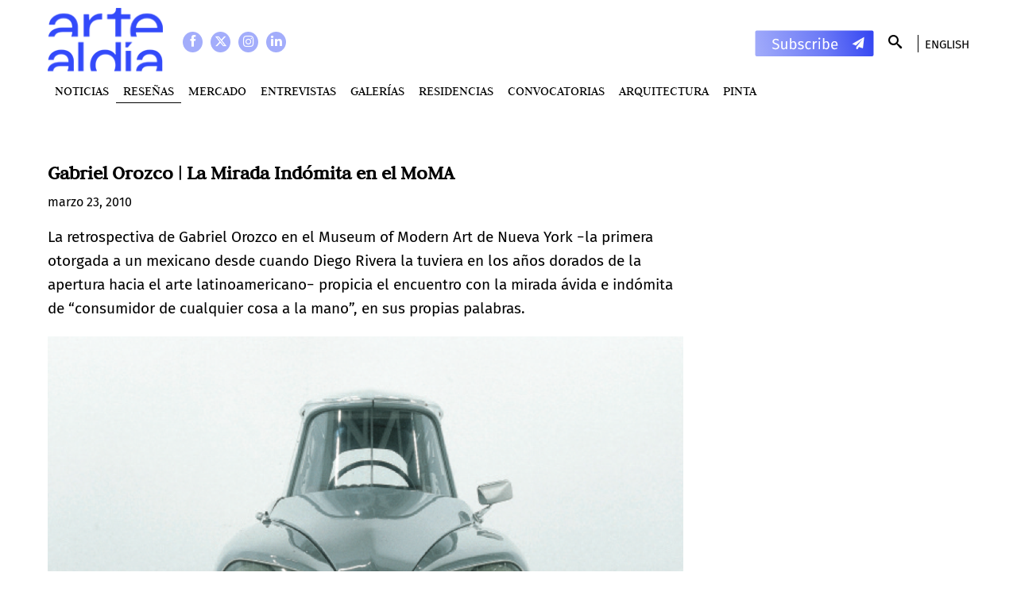

--- FILE ---
content_type: text/html; charset=utf-8
request_url: https://es.artealdia.com/Resenas/Gabriel-Orozco-La-Mirada-Indo-mita-en-el-MoMA
body_size: 9211
content:
<!DOCTYPE html>
<html lang="es-AR">
<head>


<meta name="viewport" content="width=device-width, minimum-scale=1.0">
<link rel="stylesheet" type="text/css" href="/design/artealdia_com/stylesheets/fonts.css" />
<link rel="stylesheet" type="text/css" href="/var/artealdia_com/cache/public/stylesheets/1205f041d982f1a60efb910c258b798a_all.css" />


	<title>Gabriel Orozco | La Mirada Indómita en el MoMA - Arte Al Dia</title>
<meta http-equiv="Content-Type" content="text/html; charset=utf-8" /><meta http-equiv="Content-language" content="es-AR" />
		<meta name="description" content="Arte al Día Internacional es un medio especializado en arte latinoamericano con una trayectoria de más de cuarenta años. Fundada en 1980 en la ciudad de Buenos Aires, Argentina, se ha posicionado como una de las fuentes de documentación más relevantes con relación a la difusión artística de América Latina en el mundo." />
	

<meta property="og:title" content="Gabriel Orozco | La Mirada Indómita en el MoMA" />
<meta property="og:type" content="article" />
<meta property="og:url" content="Array:///Resenas/Gabriel-Orozco-La-Mirada-Indo-mita-en-el-MoMA" />
    <meta property="og:image" content="https://es.artealdia.com/var/artealdia_com/storage/images/international/columna_izquierda/slide_home/gabriel_orozco_la_mirada_indo_mita_en_el_moma/357584-1-esl-AR/Gabriel_Orozco_La_Mirada_Indo_mita_en_el_MoMA.png" />
            <meta property="og:image:width" content="809" />
    

<meta name='twitter:card' content='summary_large_image'>

<link rel="icon" href="/design/artealdia_com/images/favicon.ico" type="image/vnd.microsoft.icon" />
<link rel="stylesheet" type="text/css" href="/var/artealdia_com/cache/public/stylesheets/3c1aef1f83051b961508c80ba5794e42_all.css" />

<script>
	var EZURL = "";
</script>


<!-- Google Tag Manager -->
<script>(function(w,d,s,l,i){w[l]=w[l]||[];w[l].push({'gtm.start':
new Date().getTime(),event:'gtm.js'});var f=d.getElementsByTagName(s)[0],
j=d.createElement(s),dl=l!='dataLayer'?'&l='+l:'';j.async=true;j.src=
'https://www.googletagmanager.com/gtm.js?id='+i+dl;f.parentNode.insertBefore(j,f);
})(window,document,'script','dataLayer','GTM-P89MD5J');</script>
<!-- End Google Tag Manager -->



<script></script>

</head>
<!--[if IE 8]><body class="ie8"><![endif]-->
<!--[if lte IE 7]><body class="ie7"><![endif]-->
<!--[if (gt IE 8)|!(IE)]><!--><body><!--<![endif]-->

<div id="wrapper">
	<div id="allcontent">

				<div class="wrapper-topcontent">
			<div id="topcontent">

				<div class="social">
					<a class="social-icon facebook"  target="_blank" href="https://www.facebook.com/artealdiaOK"></a>
					<a class="social-icon twitter"   target="_blank" href="https://twitter.com/artealdia"></a>
					<a class="social-icon instagram" target="_blank" href="https://www.instagram.com/artealdia/"></a>
					<a class="social-icon linkedin" target="_blank" href="https://www.linkedin.com/company/artealdia/"></a>

				</div>

								<a href="/" id="logo">
    
    
    
                                                                                                        <img src="/var/artealdia_com/storage/images/home/568370-2342-esl-AR/Home.png" width="150" height="84" alt="Home" title="Home" loading="lazy"/>
            
	
    
    </a>
				<div id="lang">
										<a href="/switchlanguage/to/artealdia_com_user/Resenas/Gabriel-Orozco-La-Mirada-Indo-mita-en-el-MoMA">English</a>				</div>

				<a class="Newsletter-link Topcontent-newsletter" href="/#Subscription"  style="background-image: url('/design/artealdia_com/images/subscribe.svg')"></a>

				<div id="search">
					<form method="get" action="/content/search">
						<input type="text" name="SearchText" size="9" class="box" placeholder="Buscar" />
						<button type="submit" class="button"></button>
						<div class="lupa"></div>
					</form>
				</div>
				
									<div id="topmenu">
		<ul>
					<li>
			<a href="/Noticias">Noticias</a>
		</li>
					<li class="selected">
			<a href="/Resenas">Reseñas</a>
		</li>
					<li>
			<a href="/MERCADO">MERCADO</a>
		</li>
					<li>
			<a href="/Entrevistas">Entrevistas</a>
		</li>
					<li>
			<a href="/Galerias">Galerías</a>
		</li>
					<li>
			<a href="/Residencias">Residencias</a>
		</li>
					<li>
			<a href="/Convocatorias">Convocatorias</a>
		</li>
					<li>
			<a href="/Arquitectura">Arquitectura</a>
		</li>
					<li>
				<a href=https://es.artealdia.com/Tags/(tag)/Pinta>PINTA</a>		</li>
		</ul>
</div>
				
				<div class="sidebar-trigger"></div>
			</div>
		</div>


				
				
		<div id="columns">


			<div id="maincontent">

				
<div class="ViewFull StoryFull ClassNotaFull">
				



	

	<h1 class="ViewFull-title StoryFull-title">Gabriel Orozco | La Mirada Indómita en el MoMA</h1>

	
	<div class="ClassNotaFull-fecha">
		 marzo 23, 2010
	</div>


	

	<div class="ViewFull-intro">
		<div class="ezxmltext">
 <p>La retrospectiva de Gabriel Orozco en el Museum of Modern Art de Nueva York −la primera otorgada a un mexicano desde cuando Diego Rivera la tuviera en los años dorados de la apertura hacia el arte latinoamericano− propicia el encuentro con la mirada ávida e indómita de “consumidor de cualquier cosa a la mano”, en sus propias palabras.</p>
</div>
	</div>


	<div class="ViewFull-image">
		
    
    
    
                                                                                                        <img src="/var/artealdia_com/storage/images/international/columna_izquierda/slide_home/gabriel_orozco_la_mirada_indo_mita_en_el_moma/357584-1-esl-AR/Gabriel_Orozco_La_Mirada_Indo_mita_en_el_MoMA_full.png" width="800" height="587" alt="Modified Citroën DS, 55 3/16 in x 15’ 9 15/16 in x 45 5/16 in. Fonds national d’art contemporain (Cnap), Ministère de la Culture et de la Communication, Paris, Fnac 94003. Photography: Florian Kleinefenn. ©2009 Gabriel Orozco. Citroën DS, modificado. 140,1 x 482,5 x 115,1 cm. Fondo Nacional para el Arte Contemporáneo (Cnap). Ministerio de Cultura y Comunicación, París. Fnac 94003. Fotografía: Florian Kleinefenn. ©2009 Gabriel Orozco" title="Modified Citroën DS, 55 3/16 in x 15’ 9 15/16 in x 45 5/16 in. Fonds national d’art contemporain (Cnap), Ministère de la Culture et de la Communication, Paris, Fnac 94003. Photography: Florian Kleinefenn. ©2009 Gabriel Orozco. Citroën DS, modificado. 140,1 x 482,5 x 115,1 cm. Fondo Nacional para el Arte Contemporáneo (Cnap). Ministerio de Cultura y Comunicación, París. Fnac 94003. Fotografía: Florian Kleinefenn. ©2009 Gabriel Orozco" loading="lazy"/>
            
	
    
    					</div>

	<div class="StoryFull-toolbar">
	<div class="arrow-share" target="_blank"></div>
	<a class="fb-share" target="_blank" href="https://www.facebook.com/sharer/sharer.php?u=https://es.artealdia.com/Resenas/Gabriel-Orozco-La-Mirada-Indo-mita-en-el-MoMA"></a>
	<a class="tw-share" target="_blank" href="https://twitter.com/home?status=https://es.artealdia.com/Resenas/Gabriel-Orozco-La-Mirada-Indo-mita-en-el-MoMA"></a>
</div>
	<div class="ViewFull-description StoryFull-description">
		<div class="ezxmltext">
 <p>En el show de su debut en Nueva York –con la galería Marian Goodman en 1994− los espectadores se enfrentaron a cuatro tapas de yogurt colocadas en el cubo blanco del espacio. Las únicas marcas de su intervención sobre los objetos eran el registro del tiempo a través de fechas con minutos y segundos, que de un modo tácito remitían a la conciencia de un instante vital preciso; y la altura de su colocación, relacionada con la de sus propios ojos. El riesgo de esa obra –ubicada en la primera sala de la exhibición en el sexto piso− se repitió con Empty Shoe Box en la Bienal de Venecia de 2003. La pieza reproducía, a través del acto de selección de ese objeto vacío −con sus cuatro paredes rectangulares de cartón− el mismo pasadizo de la Bienal asignado a su intervención. Funcionaba como una caja dentro de la caja, espejo de su propia conciencia de estar ahí en posesión temporal de ese espacio vacío y contenedor de esa experiencia artística.</p> <p>
En la retrospectiva del MoMA la más fuerte ruptura de expectativa provino de la instalación del papel de colgadura que cubrió el umbral de la entrada a la exhibición y que sirvió de portada al catálogo. Esta obra nunca antes exhibida, y no fácilmente identificable con el cuerpo de sus obras –de por sí resistente a las clasificaciones− fue tomada de un cuaderno de notas de Orozco. Durante un viaje al oriente fabricó ese collage con imágenes tomadas de la National Geographic: el paraje donde transita un camión azul en una carretera bordeada por palmeras verdes y el horizonte hostil del cielo durante la erupción del volcán Pinatubo en 1991 en Filipinas, donde murieron millares de personas, y en medio del cual pegó el rostro de una niña del Himalaya inflando una bomba de chicle.<br />En el rastro de ese “diario de viaje” que es a su vez un desplazamiento mental y que traspone lo privado a lo público al ser ampliado e instalado en la pared, está cifrada la presencia del artista –ubicua y transparente− y la mirada que excava de modo lúdico lo inadvertido en lo cotidiano, la abundante maravilla de lo más simple, la inagotable reserva que hay en todo lo existente. Una mirada que a la vez advierte la precariedad de las estructuras que sostienen no sólo la visión de la realidad, sino la vida misma. No es azar que alguna vez haya identificado a sus esculturas (en esa dúctil frontera que hay entre éstas y sus fotografías) con el juego de palabras “skullpture”.</p> <p>
Los esqueletos y la calavera, elementos de algunas de sus más icónicas obras, como el enorme móvil con los huesos de la ballena gris pintados con grafito que se toma todo el atrio del museo, o como su famosa pieza Black Kites, donde pintó una suerte de tablero de ajedrez sobre el huesudo rostro de la “calaca”, están relacionados con el acto de desenterrar lo subterráneo, la estructura interna de la realidad sujeta a lo cambiante, y con la consciencia asombrada de lo efímero.<br />Entre el estallido de una bomba de chicle y una erupción volcánica hay una contigüidad inadvertida para la mirada desapegada o entrenada a ver de otro modo. Entre la especie de corazón (o de diana de un tiro al blanco) formado por círculos concéntricos dibujados con grafito en un punto central del móvil del esqueleto que desenterró del santuario a donde la ballena fue a morir; la huella de sus dedos formando un corazón de arcilla a la altura de su propio esternón (en una continuidad con sus clavículas y costillas) de la pieza My hands Are My Heart; y la pieza Fear not, donde el rastro de su mano sobre papel se funde con trazos que remiten a las arterias del corazón; hay una poderosa conexión que la retrospectiva potencializa.</p> <p>En efecto, la curaduría de Ann Temkin, profunda conocedora de Orozco, tiene la virtud de establecer vectores de mirada que revelan sus estrategias esenciales: la omnipresente referencia al propio cuerpo, por ejemplo, y su modo único de trasportarlo a los objetos relativos a un contexto. Una línea invisible conecta Elevator, (ese ascensor desechado en Nueva York que modificó adecuándolo a su estatura) dispuesto en el pasillo exterior, con la serie Until You Find Another Yellow Schwalbe. Cada fotografía marca el encuentro entre esa moto que él usaba en Berlín, y otra idéntica. Los sujetos están ausentes, pero el juego del encuentro entre él y los demás conductores de este vehículo típico de la antigua Alemania del Este, que para mediados de los noventa era ya escaso, remite tanto a una estrategia lúdica de reconocimiento de la ciudad, como a la reflexión entre identidad y alteridad en la cambiante historia.</p> <p>Los desplazamientos del cuerpo y la mirada y el territorio están estrechamente conectados. La inmensa bola de plastilina que rodó por las calles de Ciudad de México y que se impregnó de los residuos de la urbe, tenía el peso de su cuerpo. Esta pieza se emplazó cerca de Eyes Under Elephant Foot. Los ojos de vidrio incrustados en el tronco hallado en un viaje por México, muestran la metamorfosis de la materia de la realidad en sus manos y las subversiones de sus clasificaciones. Orozco nos recuerda que medios de transporte son “dos zapatos, semillas, frutas o naves” y, como ha declarado, hace de cada obra un “Koan”, un truco zen: un modo de romper los hábitos mentales. Otro vector clave de la retrospectiva son los círculos omnipresentes. Responden a su indagación en el comportamiento de los cuerpos; a la fascinación del movimiento que comparte con Marcel Duchamp –de quien se desprende la creación de una dimensión escultórica en la pintura, a través de la rotación de los círculos de colores sujetos a los movimientos del caballo, la única figura que salta hacia arriba en el tablero de ajedrez−; y, como Temkin ha notado, también responden a la “O” que se repite tres veces en su apellido. Señal de sus equilibrios sobre el vacío. Estando solo en su apartamento de Nueva York, este “productor de lo que ya existe” se apropió del cuerpo entero de la metrópoli pegando las páginas del directorio telefónico sobre un inmenso rollo de papel japonés de tal modo que los números con los nombres borrados asemejan de lejos caracteres. Colectividad, anonimato, trasposiciones culturales se cifran en ese desplazamiento. Pero igual, en la pieza María, María, borró de una de estas páginas los apellidos para preservar el nombre de una mujer amada de tal modo que la ciudad entera es sólo ella. El recorrido de la retrospectiva rescata –incluyendo los objetos encontrados con o sin modificaciones de Working Tables 2000- 2005− el modo en que cada gesto de Gabriel Orozco rasga la delgada tela que separa arte y vida o el velo de la mirada habituada a percibir con la gastada memoria de la costumbre.</p>
</div>
	</div>

	<div class="Gallery">
	<ul>
				<li>
			
    
    
    
                                                                                                        <img src="/var/artealdia_com/storage/images/international/contenidos/artistas/gabriel_orozco_la_mirada_indo_mita_en_el_moma/orosco1/360294-1-esl-AR/orosco1_full.png" width="650" height="650" alt="Eyes Under Elephant Foot, 2009. Beaucarnea trunk and glass eyes, 57 7/8 x 56 7/8 x 55 1/8 in. Charpenel Collection, Guadalajara, Mexico. ©2009 Gabriel Orozco. Tronco de beaucarnea y ojos de vidrio, 147 x 144,5 x 140 cm. Colección Charpenel, Guadalajara, México. ©2009 Gabriel Orozco." title="Eyes Under Elephant Foot, 2009. Beaucarnea trunk and glass eyes, 57 7/8 x 56 7/8 x 55 1/8 in. Charpenel Collection, Guadalajara, Mexico. ©2009 Gabriel Orozco. Tronco de beaucarnea y ojos de vidrio, 147 x 144,5 x 140 cm. Colección Charpenel, Guadalajara, México. ©2009 Gabriel Orozco." loading="lazy"/>
            
	
    
    					</li>
				<li>
			
    
    
    
                                                                                                        <img src="/var/artealdia_com/storage/images/international/contenidos/artistas/gabriel_orozco_la_mirada_indo_mita_en_el_moma/orosco2/360299-1-esl-AR/orosco2_full.png" width="800" height="337" alt="Installation view of Mobile Matrix (2006) at The Museum of Modern Art, New York. Graphite on gray whale skeleton, 6’ 5 3/16” x 35’ 8 3⁄4” x 8’ 8 3⁄4 in. Biblioteca Vasconcelos, Mexico City. Photograph by Charles Watlington. ©2009 Gabriel Orozco. Vista de la instalación Mobile Matrix (2006) en el Museo de Arte Moderno, Nueva York. Grafito sobre esqueleto de ballena gris, 196 x 1089 x 266 cm. Biblioteca Vasconcelos, Ciudad de México. Fotografía de Charles Watlington. ©2009 Gabriel Orozco" title="Installation view of Mobile Matrix (2006) at The Museum of Modern Art, New York. Graphite on gray whale skeleton, 6’ 5 3/16” x 35’ 8 3⁄4” x 8’ 8 3⁄4 in. Biblioteca Vasconcelos, Mexico City. Photograph by Charles Watlington. ©2009 Gabriel Orozco. Vista de la instalación Mobile Matrix (2006) en el Museo de Arte Moderno, Nueva York. Grafito sobre esqueleto de ballena gris, 196 x 1089 x 266 cm. Biblioteca Vasconcelos, Ciudad de México. Fotografía de Charles Watlington. ©2009 Gabriel Orozco" loading="lazy"/>
            
	
    
    					</li>
				<li>
			
    
    
    
                                                                                                        <img src="/var/artealdia_com/storage/images/international/contenidos/artistas/gabriel_orozco_la_mirada_indo_mita_en_el_moma/orosco3/360304-1-esl-AR/orosco3_full.png" width="523" height="342" alt="Horses Running Endlessly, 1995- Wood, 3 3/8 x 34 3/8 x 34 3/8 in. The Museum of Modern Art, New York. Gift of Agnes Gund and Lewis B. Cullman in honor of Chess in the Schools. ©2009 Madera, 8,7 x 87,5 x 87,5 cm. Museo de Arte Moderno, Nueva York. Donación de Agnes Gund y Lewis B. Cullman para fomentar el ajedrez en las escuelas." title="Horses Running Endlessly, 1995- Wood, 3 3/8 x 34 3/8 x 34 3/8 in. The Museum of Modern Art, New York. Gift of Agnes Gund and Lewis B. Cullman in honor of Chess in the Schools. ©2009 Madera, 8,7 x 87,5 x 87,5 cm. Museo de Arte Moderno, Nueva York. Donación de Agnes Gund y Lewis B. Cullman para fomentar el ajedrez en las escuelas." loading="lazy"/>
            
	
    
    					</li>
				<li>
			
    
    
    
                                                                                                        <img src="/var/artealdia_com/storage/images/international/contenidos/artistas/gabriel_orozco_la_mirada_indo_mita_en_el_moma/orosco5/360309-1-esl-AR/orosco5_full.png" width="255" height="345" alt="Black Kites, 1997. Graphite on skull, 8 1⁄2 x 5 x 6 1⁄4 in. Philadelphia Museum of Art. Gift (by exchange) of Mr. and Mrs. James P. Magill, 1997. ©2009 Gabriel Orozco Grafito sobre calavera, 21,6 x 12,7 x 15,9 cm. Philadelphia Museum of Art. Donación (por intercambio) del Sr. James P. Magill y Sra,. 1997. ©2009 Gabriel Orozco" title="Black Kites, 1997. Graphite on skull, 8 1⁄2 x 5 x 6 1⁄4 in. Philadelphia Museum of Art. Gift (by exchange) of Mr. and Mrs. James P. Magill, 1997. ©2009 Gabriel Orozco Grafito sobre calavera, 21,6 x 12,7 x 15,9 cm. Philadelphia Museum of Art. Donación (por intercambio) del Sr. James P. Magill y Sra,. 1997. ©2009 Gabriel Orozco" loading="lazy"/>
            
	
    
    					</li>
				<li>
			
    
    
    
                                                                                                        <img src="/var/artealdia_com/storage/images/international/contenidos/artistas/gabriel_orozco_la_mirada_indo_mita_en_el_moma/orosco6/360314-1-esl-AR/orosco6_full.png" width="391" height="448" alt="Four Bicycles (There Is Always One Direction), 1994. Bicycles, 6’6 x 7’4 x 7’4 in. Carlos and Rosa de la Cruz Collection. ©2009 Gabriel Orozco. Bicicletas, 198,1 x 223,5 x 223,5 cm. Colección Carlos y Rosa de la Cruz. ©2009 Gabriel Orozco" title="Four Bicycles (There Is Always One Direction), 1994. Bicycles, 6’6 x 7’4 x 7’4 in. Carlos and Rosa de la Cruz Collection. ©2009 Gabriel Orozco. Bicicletas, 198,1 x 223,5 x 223,5 cm. Colección Carlos y Rosa de la Cruz. ©2009 Gabriel Orozco" loading="lazy"/>
            
	
    
    					</li>
				<li>
			
    
    
    
                                                                                                        <img src="/var/artealdia_com/storage/images/international/contenidos/artistas/gabriel_orozco_la_mirada_indo_mita_en_el_moma/orosco7/360319-1-esl-AR/orosco7_full.png" width="302" height="403" alt="My Hands Are My Heart, 1991. Two silver dye bleach prints, each 9 1/8 x 12 1/2 in. Courtesy of Marian Goodman Gallery, New York. ©2009 Gabriel Orozco. Cibacromo en dos partes, cada una de ellas 23,2 x 31,8 cm. Cortesía Galería Marian Goodman, Nueva York. ©2009 Gabriel Orozco" title="My Hands Are My Heart, 1991. Two silver dye bleach prints, each 9 1/8 x 12 1/2 in. Courtesy of Marian Goodman Gallery, New York. ©2009 Gabriel Orozco. Cibacromo en dos partes, cada una de ellas 23,2 x 31,8 cm. Cortesía Galería Marian Goodman, Nueva York. ©2009 Gabriel Orozco" loading="lazy"/>
            
	
    
    					</li>
			</ul>
			<a class="prev"></a>
		<a class="next"></a>
	</div>
	
	<div class="Newsletter">
	<h2 class="Newsletter-title">Newsletter</h2>
	<div class="Newsletter-flex">
		<a class="Newsletter-link" href="/#Subscription"  style="background-image: url('/design/artealdia_com/images/subscribe.svg')"></a>
		<div class="Newsletter-text">para mantenerse actualizado con las últimas noticias y artículos escritos por expertos</div>
	</div>
</div>

	

	<div id="columna-derecha-banners" class="StoryFull-banners">
											
															
	</div>
</div>


			</div>

											



			
		</div>

				<div class="wrap-footer">
			<div class="footer">
				<div class="footer-left">
					<a href="/" class="footer-logo logo-artealdia"><img src="/design/artealdia_com/images/logo-footer.png"></a>
					<ul class="footer-menu">
											<li class="footer-menu-item">
							<a href="/Nosotros">Nosotros</a>
						</li>
											<li class="footer-menu-item">
							<a href="/Registrarse">Registrarse</a>
						</li>
											<li class="footer-menu-item">
							<a href="/Edicion-Impresa">Edición Impresa</a>
						</li>
											<li class="footer-menu-item">
							<a href="/Contacto">Contacto</a>
						</li>
											<li class="footer-menu-item">
								<a href=/#Subscription>Suscribirse</a>						</li>
										</ul>
				</div>

				<div class="footer-right">
					<a class="footer-logo logo-pinta" href="https://www.pinta.art/" target="_blank"><img src="/design/artealdia_com/images/pinta-footer.png"></a>
					<div class="footer-right-columns">
						<div>
							<div class="footer-menu-title">Ferias</div>
							<ul class="footer-menu">
								<li class="footer-menu-item"><a href="https://www.pintalima.art/" target="_blank">Pinta Lima</a></li>
								<li class="footer-menu-item"><a href="https://www.buenosairesphoto.com/" target="_blank">Pinta BAphoto</a></li>
								<li class="footer-menu-item"><a href="http://www.pintamiami.com/" target="_blank">Pinta Miami</a></li>
							</ul>
						</div>
						<div>
							<div class="footer-menu-title">Art Weeks</div>
							<div class="footer-menu-item"><a href="https://panama.pinta.art/" target="_blank">Pinta Panamá</a></div>
							<div class="footer-menu-item"><a href="https://sud.pinta.art/" target="_blank">Pinta Asunción</a></div>
						</div>
					</div>
				</div>
			</div>
			<div class="footer-copyright">Copyright©2003-2026 Arte al Día. All rights reserved</div>
			<a href="http://www.internetdinamica.com" target="_blank" class="internetdinamica"></a>
		</div>
	</div>
</div><div id="sidebar">
	<div id="lang">
		 
		<a href="/switchlanguage/to/artealdia_com_user/Resenas/Gabriel-Orozco-La-Mirada-Indo-mita-en-el-MoMA">English</a>	</div>
	<div class="social">
		<a class="social-icon facebook"  target="_blank" href="https://www.facebook.com/artealdiaOK"></a>
		<a class="social-icon twitter"   target="_blank" href="https://twitter.com/artealdia"></a>
		<a class="social-icon instagram" target="_blank" href="https://www.instagram.com/artealdia/"></a>

	</div>

			<div id="topmenu">
		<ul>
					<li>
			<a href="/Noticias">Noticias</a>
		</li>
					<li class="selected">
			<a href="/Resenas">Reseñas</a>
		</li>
					<li>
			<a href="/MERCADO">MERCADO</a>
		</li>
					<li>
			<a href="/Entrevistas">Entrevistas</a>
		</li>
					<li>
			<a href="/Galerias">Galerías</a>
		</li>
					<li>
			<a href="/Residencias">Residencias</a>
		</li>
					<li>
			<a href="/Convocatorias">Convocatorias</a>
		</li>
					<li>
			<a href="/Arquitectura">Arquitectura</a>
		</li>
					<li>
				<a href=https://es.artealdia.com/Tags/(tag)/Pinta>PINTA</a>		</li>
		</ul>
</div>
	</div>


<script type="text/javascript" src="/var/artealdia_com/cache/public/javascript/de3e85657f7965570674af376b91aa33.js" charset="utf-8"></script>

<div class="dev-hide">
	<div id="debug"><h2>eZ debug</h2><table title='Table for actual debug output, shows notices, warnings and errors'><tr class='timing'><td class='debugheader' id="ezdebug-first-timing-point"><b><span>Timing:</span> </b></td>
                                    <td class='debugheader'>Jan 20 2026 14:49:08</td></tr>
                                    <tr><td colspan='2'><pre>Script start</pre></td></tr><tr class='timing'><td class='debugheader'><b><span>Timing:</span> </b></td>
                                    <td class='debugheader'>Jan 20 2026 14:49:08</td></tr>
                                    <tr><td colspan='2'><pre>Module start 'content'</pre></td></tr><tr class='timing'><td class='debugheader'><b><span>Timing:</span> </b></td>
                                    <td class='debugheader'>Jan 20 2026 14:49:08</td></tr>
                                    <tr><td colspan='2'><pre>Module end 'content'</pre></td></tr><tr class='notice'><td class='debugheader' id="ezdebug-first-notice"><b><span>Notice:</span> PHP: E_NOTICE</b></td>
                                    <td class='debugheader'>Jan 20 2026 14:49:08</td></tr>
                                    <tr><td colspan='2'><pre>Array to string conversion in /var/www/sites/cms4/ez-2013.09/var/artealdia_com/cache/template/compiled/page_head-54db641a9250b4996266d7af996f9508.php on line 939</pre></td></tr><tr class='timing'><td class='debugheader'><b><span>Timing:</span> </b></td>
                                    <td class='debugheader'>Jan 20 2026 14:49:08</td></tr>
                                    <tr><td colspan='2'><pre>Script end</pre></td></tr></table><h3>Main resources:</h3><table id='debug_resources' title='Most important resource consumption indicators'><tr class='data'><td>Total runtime</td><td>0.0815 sec</td></tr><tr class='data'><td>Peak memory usage</td><td>4,864.0000 KB</td></tr><tr class='data'><td>Database Queries</td><td>71</td></tr></table><h3>Timing points:</h3><table id='timingpoints' title='Timing point stats'><tr><th>Checkpoint</th><th>Start (sec)</th><th>Duration (sec)</th><th>Memory at start (KB)</th><th>Memory used (KB)</th></tr><tr class='data'><td>Script start</td>
                          <td align="right">0.0000</td><td align="right">0.0081</td>
                          <td align="right">947.2422</td><td align="right">662.1250</td></tr><tr class='data'><td>Module start 'content'</td>
                          <td align="right">0.0081</td><td align="right">0.0123</td>
                          <td align="right">1,609.3672</td><td align="right">633.7500</td></tr><tr class='data'><td>Module end 'content'</td>
                          <td align="right">0.0204</td><td align="right">0.0610</td>
                          <td align="right">2,243.1172</td><td align="right">1,749.2969</td></tr><tr class='data'><td>Script end</td>
                          <td align="right">0.0814</td><td align="right">&nbsp;</td>
                          <td align="right">3,992.4141</td><td align="right">&nbsp;</td></tr></table><h3>Time accumulators:</h3><table id='timeaccumulators' title='Detailed list of time accumulators'><tr><th>&nbsp;Accumulator</th><th>&nbsp;Duration (sec)</th><th>&nbsp;Duration (%)</th><th>&nbsp;Count</th><th>&nbsp;Average (sec)</th></tr><tr class='group'><td><b>Ini load</b></td><td></td><td></td><td></td><td></td></tr><tr class='data'><td>Load cache</td><td align="right">0.0081</td><td align="right">9.9744</td><td align="right">15</td><td align="right">0.0005</td></tr><tr class='group'><td><b>Mysql Total</b></td><td></td><td></td><td></td><td></td></tr><tr class='data'><td>Database connection</td><td align="right">0.0007</td><td align="right">0.8484</td><td align="right">1</td><td align="right">0.0007</td></tr><tr class='data'><td>Mysqli_queries</td><td align="right">0.0164</td><td align="right">20.1873</td><td align="right">71</td><td align="right">0.0002</td></tr><tr class='data'><td>Looping result</td><td align="right">0.0008</td><td align="right">0.9824</td><td align="right">71</td><td align="right">0.0000</td></tr><tr class='group'><td><b>TS translator</b></td><td></td><td></td><td></td><td></td></tr><tr class='data'><td>TS init</td><td align="right">0.0027</td><td align="right">3.3154</td><td align="right">3</td><td align="right">0.0009</td></tr><tr class='data'><td>TS cache load</td><td align="right">0.0018</td><td align="right">2.2610</td><td align="right">3</td><td align="right">0.0006</td></tr><tr class='data'><td>TS context load</td><td align="right">0.0017</td><td align="right">2.0415</td><td align="right">3</td><td align="right">0.0006</td></tr><tr class='group'><td><b>Template Total</b></td><td align="right"><i>0.0591</i></td><td align="right"><i>72.6</i></td><td align="right"><i>1</i></td><td align="right"><i>0.0591</i></td></tr><tr class='data'><td>Template load</td><td align="right">0.0025</td><td align="right">3.0945</td><td align="right">1</td><td align="right">0.0025</td></tr><tr class='data'><td>Template processing</td><td align="right">0.0565</td><td align="right">69.3431</td><td align="right">1</td><td align="right">0.0565</td></tr><tr class='data'><td>Template load and register function</td><td align="right">0.0003</td><td align="right">0.3365</td><td align="right">1</td><td align="right">0.0003</td></tr><tr class='group'><td><b>Override</b></td><td></td><td></td><td></td><td></td></tr><tr class='data'><td>Cache load</td><td align="right">0.0018</td><td align="right">2.2203</td><td align="right">2</td><td align="right">0.0009</td></tr><tr class='group'><td><b>Sytem overhead</b></td><td></td><td></td><td></td><td></td></tr><tr class='data'><td>Fetch class attribute name</td><td align="right">0.0006</td><td align="right">0.7501</td><td align="right">1</td><td align="right">0.0006</td></tr><tr class='data'><td>Fetch class attribute can translate value</td><td align="right">0.0000</td><td align="right">0.0293</td><td align="right">1</td><td align="right">0.0000</td></tr><tr class='group'><td><b>class_abstraction</b></td><td></td><td></td><td></td><td></td></tr><tr class='data'><td>Instantiating content class attribute</td><td align="right">0.0000</td><td align="right">0.0135</td><td align="right">1</td><td align="right">0.0000</td></tr><tr class='group'><td><b>XML</b></td><td></td><td></td><td></td><td></td></tr><tr class='data'><td>Image XML parsing</td><td align="right">0.0020</td><td align="right">2.5030</td><td align="right">1</td><td align="right">0.0020</td></tr><tr class='group'><td><b>states</b></td><td></td><td></td><td></td><td></td></tr><tr class='data'><td>state_id_array</td><td align="right">0.0011</td><td align="right">1.2988</td><td align="right">5</td><td align="right">0.0002</td></tr><tr class='data'><td>state_identifier_array</td><td align="right">0.0012</td><td align="right">1.4600</td><td align="right">5</td><td align="right">0.0002</td></tr><tr class='group'><td><b>General</b></td><td></td><td></td><td></td><td></td></tr><tr class='data'><td>dbfile</td><td align="right">0.0110</td><td align="right">13.5354</td><td align="right">22</td><td align="right">0.0005</td></tr><tr class='data'><td>String conversion</td><td align="right">0.0000</td><td align="right">0.0135</td><td align="right">2</td><td align="right">0.0000</td></tr><tr><td colspan="5">Note: percentages do not add up to 100% because some accumulators overlap</td></tr></table><p><b>Time used to render debug report: 0.0004 secs</b></p></div>
</div>




<!-- Google Tag Manager (noscript) -->
<noscript><iframe src="https://www.googletagmanager.com/ns.html?id=GTM-P89MD5J"
height="0" width="0" style="display:none;visibility:hidden"></iframe></noscript>
<!-- End Google Tag Manager (noscript) -->




<!-- Meta Pixel Code -->

<script>

!function(f,b,e,v,n,t,s)

{if(f.fbq)return;n=f.fbq=function(){n.callMethod?

n.callMethod.apply(n,arguments):n.queue.push(arguments)};

if(!f._fbq)f._fbq=n;n.push=n;n.loaded=!0;n.version='2.0';

n.queue=[];t=b.createElement(e);t.async=!0;

t.src=v;s=b.getElementsByTagName(e)[0];

s.parentNode.insertBefore(t,s)}(window, document,'script',

'https://connect.facebook.net/en_US/fbevents.js');

fbq('init', '3445649369038758');

fbq('track', 'PageView');

</script>

<noscript><img height="1" width="1" style="display:none"

src="https://www.facebook.com/tr?id=3445649369038758&ev=PageView&noscript=1"

/></noscript>

<!-- End Meta Pixel Code -->

</body>
</html>



--- FILE ---
content_type: text/css
request_url: https://es.artealdia.com/design/artealdia_com/stylesheets/fonts.css
body_size: 258
content:
@font-face {
    font-family: 'Icons';
    src: url('fonts/icons.eot');
    src: url('fonts/icons.eot?#iefix') format('embedded-opentype'),
         url('fonts/icons.woff') format('woff'),
         url('fonts/icons.ttf') format('truetype'),
         url('fonts/icons.svg#icons') format('svg');
    font-weight: normal;
    font-style: normal;
}
/* Chrome Win 7 */
@media screen and (-webkit-min-device-pixel-ratio:0) {
	@font-face {
		font-family: 'Icons';
		src: url('fonts/icons.svg?7#icons') format('svg');
	}
} 
@font-face {
    font-family: 'Times New Roman';
    src: 
		local('Times New Roman'), 
		local('TimesNewRomanPSMT'),
		url('fonts/times.woff2') format('woff2');
    font-weight: normal;
    font-style: normal;
}
@font-face {
    font-family: 'Times New Roman';
    src: 
		local('Times New Roman Bold'), 
		local('TimesNewRomanPS-BoldMT'),
		url('fonts/timesbd.woff2') format('woff2');
    font-weight: bold;
    font-style: normal;
}
@font-face {
    font-family: 'Fira Sans';
    src: 
		url('fonts/FiraSans-Regular.woff2') format('woff2');
    font-weight: normal;
    font-style: normal;
}
@font-face {
    font-family: 'Fira Sans';
    src: 
		url('fonts/FiraSans-Bold.woff2') format('woff2');
    font-weight: bold;
    font-style: normal;
}
@font-face {
    font-family: 'Fira Sans';
    src: 
		url('fonts/FiraSans-Italic.woff2') format('woff2');
    font-weight: normal;
    font-style: italic;
}
@font-face {
    font-family: 'Judson';
    src: 
		url('fonts/Judson-Regular.woff2') format('woff2');
    font-weight: normal;
    font-style: normal;
}


--- FILE ---
content_type: image/svg+xml
request_url: https://es.artealdia.com/design/artealdia_com/images/subscribe.svg
body_size: 3735
content:
<?xml version="1.0" encoding="UTF-8" standalone="no"?>
<!-- Creator: CorelDRAW 2020 (64-Bit) -->

<svg
   xml:space="preserve"
   width="339.0307"
   height="151"
   version="1.0"
   style="clip-rule:evenodd;fill-rule:evenodd;image-rendering:optimizeQuality;shape-rendering:geometricPrecision;text-rendering:geometricPrecision"
   viewBox="0 0 71.904423 32.116886"
   id="svg27"
   sodipodi:docname="subscribe.svg"
   inkscape:version="1.1.2 (0a00cf5339, 2022-02-04)"
   xmlns:inkscape="http://www.inkscape.org/namespaces/inkscape"
   xmlns:sodipodi="http://sodipodi.sourceforge.net/DTD/sodipodi-0.dtd"
   xmlns="http://www.w3.org/2000/svg"
   xmlns:svg="http://www.w3.org/2000/svg"><sodipodi:namedview
   id="namedview29"
   pagecolor="#ffffff"
   bordercolor="#666666"
   borderopacity="1.0"
   inkscape:pageshadow="2"
   inkscape:pageopacity="0.0"
   inkscape:pagecheckerboard="0"
   showgrid="false"
   fit-margin-top="0"
   fit-margin-left="0"
   fit-margin-right="0"
   fit-margin-bottom="0"
   inkscape:zoom="1.1876853"
   inkscape:cx="157.02812"
   inkscape:cy="-5.47283"
   inkscape:window-width="1366"
   inkscape:window-height="710"
   inkscape:window-x="0"
   inkscape:window-y="24"
   inkscape:window-maximized="1"
   inkscape:current-layer="Capa_x0020_1" />
 <defs
   id="defs11">
  <style
   type="text/css"
   id="style2">
   <![CDATA[
    .str0 {stroke:#BDBFC1;stroke-width:0.5;stroke-miterlimit:22.9256}
    .fil1 {fill:#FEFEFE}
    .fil3 {fill:#FEFEFE}
    .fil4 {fill:#3547F2}
    .fil2 {fill:#FEFEFE;fill-rule:nonzero}
    .fil5 {fill:#3547F2;fill-rule:nonzero}
    .fil0 {fill:url(#id0)}
   ]]>
  </style>
  <linearGradient
   id="id0"
   gradientUnits="userSpaceOnUse"
   x1="1.98"
   y1="35.5"
   x2="70.129997"
   y2="19.959999">
   <stop
   offset="0"
   style="stop-opacity:1; stop-color:#A0AAFA"
   id="stop4" />
   <stop
   offset="0.588235"
   style="stop-opacity:1; stop-color:#6B79F6"
   id="stop6" />
   <stop
   offset="1"
   style="stop-opacity:1; stop-color:#3547F2"
   id="stop8" />
  </linearGradient>
 </defs>
 <g
   id="Capa_x0020_1"
   inkscape:label="Capa 1"
   inkscape:groupmode="layer"
   transform="translate(-0.10308383,-3.4031136)">
  <metadata
   id="CorelCorpID_0Corel-Layer" />
  <path
   class="fil0"
   d="m 1.2,19.94 h 69.71 c 0.52,0 0.95,0.43 0.95,0.95 v 13.68 c 0,0.52 -0.43,0.95 -0.95,0.95 H 1.2 c -0.52,0 -0.95,-0.43 -0.95,-0.95 V 20.89 c 0,-0.52 0.43,-0.95 0.95,-0.95 z"
   id="path14"
   style="fill:url(#id0)" />
  <polygon
   class="fil1"
   points="58.92,28 66.21,23.79 65.41,30.68 62.95,29.85 62.26,31.12 61.46,31.15 61.46,29.85 65.09,25.24 61.13,28.98 "
   id="polygon16" />
  <path
   class="fil2"
   d="m 12.68,24.87 c 0.42,0 0.77,0.06 1.07,0.18 0.29,0.11 0.58,0.3 0.85,0.54 l -0.47,0.53 c -0.23,-0.19 -0.46,-0.33 -0.69,-0.41 -0.22,-0.09 -0.46,-0.14 -0.72,-0.14 -0.33,0 -0.6,0.08 -0.81,0.23 -0.21,0.15 -0.31,0.37 -0.31,0.66 0,0.18 0.03,0.33 0.11,0.45 0.07,0.13 0.2,0.24 0.4,0.34 0.19,0.11 0.48,0.21 0.85,0.33 0.39,0.12 0.72,0.25 0.97,0.39 0.26,0.13 0.47,0.32 0.63,0.57 0.16,0.24 0.24,0.55 0.24,0.92 0,0.36 -0.09,0.68 -0.27,0.96 -0.17,0.28 -0.43,0.49 -0.76,0.65 -0.34,0.16 -0.73,0.23 -1.19,0.23 -0.86,0 -1.56,-0.26 -2.11,-0.8 l 0.47,-0.52 c 0.25,0.2 0.51,0.36 0.77,0.46 0.26,0.11 0.54,0.16 0.86,0.16 0.39,0 0.71,-0.1 0.96,-0.28 0.25,-0.19 0.38,-0.47 0.38,-0.83 0,-0.2 -0.04,-0.37 -0.12,-0.51 -0.08,-0.14 -0.21,-0.26 -0.4,-0.37 -0.19,-0.1 -0.47,-0.21 -0.83,-0.32 -0.63,-0.19 -1.1,-0.42 -1.39,-0.69 -0.3,-0.28 -0.45,-0.64 -0.45,-1.11 0,-0.31 0.09,-0.59 0.25,-0.83 0.17,-0.25 0.4,-0.44 0.7,-0.58 0.29,-0.14 0.63,-0.21 1.01,-0.21 z m 6.88,6.32 h -0.72 l -0.06,-0.73 c -0.18,0.29 -0.39,0.5 -0.62,0.64 -0.24,0.14 -0.52,0.2 -0.86,0.2 -0.42,0 -0.74,-0.12 -0.97,-0.38 -0.24,-0.25 -0.36,-0.61 -0.36,-1.07 v -3.41 h 0.83 v 3.32 c 0,0.33 0.06,0.56 0.18,0.69 0.11,0.14 0.3,0.2 0.55,0.2 0.47,0 0.86,-0.27 1.2,-0.82 v -3.39 h 0.83 z m 3.88,-4.86 c 0.54,0 0.97,0.22 1.29,0.66 0.32,0.43 0.48,1.04 0.48,1.82 0,0.5 -0.07,0.93 -0.22,1.31 -0.15,0.37 -0.37,0.66 -0.65,0.87 -0.29,0.21 -0.62,0.31 -1,0.31 -0.49,0 -0.92,-0.21 -1.26,-0.63 L 22,31.19 h -0.73 v -6.66 l 0.83,-0.1 v 2.61 c 0.34,-0.47 0.79,-0.71 1.34,-0.71 z m -0.29,4.31 c 0.36,0 0.65,-0.14 0.86,-0.44 0.2,-0.3 0.31,-0.76 0.31,-1.39 0,-0.64 -0.1,-1.1 -0.29,-1.39 -0.19,-0.29 -0.47,-0.43 -0.82,-0.43 -0.42,0 -0.79,0.25 -1.11,0.74 V 30 c 0.13,0.2 0.28,0.36 0.46,0.47 0.19,0.12 0.38,0.17 0.59,0.17 z m 4.77,-4.31 c 0.32,0 0.61,0.05 0.87,0.14 0.26,0.09 0.51,0.22 0.74,0.4 l -0.35,0.53 c -0.22,-0.14 -0.42,-0.24 -0.62,-0.31 -0.19,-0.07 -0.4,-0.1 -0.61,-0.1 -0.28,0 -0.49,0.06 -0.65,0.17 -0.15,0.11 -0.23,0.26 -0.23,0.45 0,0.2 0.07,0.35 0.22,0.45 0.15,0.11 0.41,0.22 0.8,0.32 0.53,0.13 0.92,0.31 1.19,0.54 0.26,0.23 0.39,0.54 0.39,0.94 0,0.47 -0.18,0.83 -0.55,1.07 -0.36,0.25 -0.8,0.37 -1.33,0.37 -0.72,0 -1.32,-0.2 -1.79,-0.62 l 0.44,-0.5 c 0.4,0.3 0.85,0.46 1.33,0.46 0.32,0 0.56,-0.07 0.75,-0.2 0.18,-0.13 0.27,-0.3 0.27,-0.53 0,-0.16 -0.03,-0.29 -0.1,-0.39 -0.06,-0.1 -0.18,-0.18 -0.34,-0.26 -0.16,-0.08 -0.4,-0.15 -0.71,-0.24 -0.51,-0.13 -0.87,-0.31 -1.1,-0.53 -0.22,-0.22 -0.34,-0.51 -0.34,-0.85 0,-0.25 0.08,-0.47 0.23,-0.67 0.14,-0.2 0.35,-0.36 0.61,-0.47 0.26,-0.11 0.55,-0.17 0.88,-0.17 z m 4.65,0 c 0.29,0 0.54,0.04 0.78,0.12 0.23,0.09 0.46,0.22 0.68,0.4 l -0.4,0.52 C 33.46,27.25 33.3,27.16 33.14,27.1 32.98,27.05 32.8,27.02 32.61,27.02 c -0.39,0 -0.68,0.15 -0.9,0.46 -0.21,0.31 -0.32,0.76 -0.32,1.36 0,0.6 0.11,1.05 0.32,1.33 0.21,0.29 0.51,0.43 0.9,0.43 0.19,0 0.36,-0.03 0.51,-0.09 0.16,-0.05 0.33,-0.15 0.53,-0.27 l 0.38,0.54 c -0.44,0.35 -0.92,0.52 -1.46,0.52 -0.64,0 -1.15,-0.21 -1.52,-0.65 -0.37,-0.43 -0.55,-1.03 -0.55,-1.79 0,-0.51 0.08,-0.95 0.25,-1.33 0.17,-0.38 0.41,-0.67 0.72,-0.88 0.31,-0.21 0.68,-0.32 1.1,-0.32 z m 4.65,0 c 0.17,0 0.32,0.02 0.47,0.06 l -0.16,0.81 c -0.14,-0.04 -0.28,-0.06 -0.41,-0.06 -0.29,0 -0.53,0.11 -0.71,0.33 -0.18,0.22 -0.32,0.55 -0.43,1.01 v 2.71 h -0.83 v -4.75 h 0.72 l 0.08,0.97 c 0.12,-0.36 0.29,-0.63 0.51,-0.81 0.22,-0.18 0.47,-0.27 0.76,-0.27 z m 2.25,0.11 v 4.75 h -0.83 v -4.75 z m -0.43,-2.28 c 0.18,0 0.32,0.05 0.43,0.16 0.1,0.11 0.16,0.24 0.16,0.41 0,0.16 -0.06,0.29 -0.16,0.4 -0.11,0.1 -0.25,0.16 -0.43,0.16 -0.17,0 -0.31,-0.06 -0.41,-0.16 -0.11,-0.11 -0.17,-0.24 -0.17,-0.4 0,-0.17 0.06,-0.3 0.17,-0.41 0.1,-0.11 0.24,-0.16 0.41,-0.16 z m 4.31,2.17 c 0.54,0 0.97,0.22 1.29,0.66 0.32,0.43 0.48,1.04 0.48,1.82 0,0.5 -0.07,0.93 -0.22,1.31 -0.15,0.37 -0.37,0.66 -0.65,0.87 -0.29,0.21 -0.62,0.31 -1,0.31 -0.49,0 -0.92,-0.21 -1.26,-0.63 l -0.08,0.52 h -0.73 v -6.66 l 0.83,-0.1 v 2.61 c 0.34,-0.47 0.79,-0.71 1.34,-0.71 z m -0.29,4.31 c 0.36,0 0.65,-0.14 0.86,-0.44 0.2,-0.3 0.31,-0.76 0.31,-1.39 0,-0.64 -0.1,-1.1 -0.29,-1.39 -0.19,-0.29 -0.47,-0.43 -0.82,-0.43 -0.42,0 -0.79,0.25 -1.11,0.74 V 30 c 0.13,0.2 0.28,0.36 0.46,0.47 0.19,0.12 0.38,0.17 0.59,0.17 z m 7.07,-1.96 c 0,0.14 -0.01,0.28 -0.02,0.42 h -3.03 c 0.04,0.53 0.17,0.91 0.4,1.16 0.22,0.24 0.52,0.37 0.88,0.37 0.23,0 0.44,-0.04 0.63,-0.1 0.19,-0.07 0.4,-0.17 0.61,-0.32 l 0.36,0.5 c -0.51,0.39 -1.06,0.59 -1.66,0.59 -0.66,0 -1.18,-0.21 -1.55,-0.65 -0.37,-0.43 -0.55,-1.02 -0.55,-1.78 0,-0.5 0.07,-0.93 0.23,-1.32 0.16,-0.38 0.39,-0.68 0.69,-0.89 0.3,-0.22 0.65,-0.33 1.05,-0.33 0.63,0 1.12,0.21 1.45,0.63 0.34,0.41 0.51,0.98 0.51,1.72 z m -0.82,-0.25 c 0,-0.46 -0.1,-0.82 -0.28,-1.07 -0.19,-0.25 -0.47,-0.37 -0.84,-0.37 -0.68,0 -1.05,0.5 -1.11,1.5 h 2.23 z"
   id="path18" />
  <path
   class="fil3 str0"
   d="m 1.3,3.6531136 h 69.51 c 0.58,0 1.05,0.47 1.05,1.05 V 18.173112 c 0,0.58 -0.47,1.05 -1.05,1.05 H 1.3 c -0.58,0 -1.05,-0.47 -1.05,-1.05 V 4.7031136 c 0,-0.58 0.47,-1.05 1.05,-1.05 z"
   id="path20" />
  <polygon
   class="fil4"
   points="61.13,9.28 58.92,8.3 66.21,4.1 65.41,10.99 62.95,10.15 62.26,11.42 61.46,11.46 61.46,10.15 65.09,5.55 "
   id="polygon22"
   transform="translate(0,3.4031137)" />
  <path
   class="fil5"
   d="m 12.68,8.5831136 c 0.42,0 0.77,0.06 1.07,0.17 0.29,0.12 0.58,0.3 0.85,0.55 l -0.47,0.52 c -0.23,-0.18 -0.46,-0.32 -0.69,-0.41 -0.22,-0.09 -0.46,-0.13 -0.72,-0.13 -0.33,0 -0.6,0.08 -0.81,0.23 -0.21,0.15 -0.31,0.37 -0.31,0.6600004 0,0.18 0.03,0.329999 0.11,0.449999 0.07,0.12 0.2,0.24 0.4,0.34 0.19,0.1 0.48,0.21 0.85,0.32 0.39,0.12 0.72,0.25 0.97,0.39 0.26,0.14 0.47,0.33 0.63,0.57 0.16,0.25 0.24,0.559999 0.24,0.929999 0,0.36 -0.09,0.68 -0.27,0.96 -0.17,0.27 -0.43,0.49 -0.76,0.65 -0.34,0.15 -0.73,0.23 -1.19,0.23 -0.86,0 -1.56,-0.27 -2.11,-0.8 l 0.47,-0.53 c 0.25,0.21 0.51,0.36 0.77,0.47 0.26,0.1 0.54,0.16 0.86,0.16 0.39,0 0.71,-0.1 0.96,-0.29 0.25,-0.19 0.38,-0.46 0.38,-0.82 0,-0.21 -0.04,-0.38 -0.12,-0.51 -0.08,-0.14 -0.21,-0.259999 -0.4,-0.369999 -0.19,-0.11 -0.47,-0.22 -0.83,-0.32 -0.63,-0.2 -1.1,-0.43 -1.39,-0.7 -0.3,-0.27 -0.45,-0.64 -0.45,-1.099999 0,-0.3100004 0.09,-0.5900004 0.25,-0.8400004 0.17,-0.24 0.4,-0.44 0.7,-0.57 0.29,-0.14 0.63,-0.21 1.01,-0.21 z m 6.88,6.3199984 h -0.72 l -0.06,-0.74 c -0.18,0.3 -0.39,0.51 -0.62,0.65 -0.24,0.13 -0.52,0.2 -0.86,0.2 -0.42,0 -0.74,-0.13 -0.97,-0.38 -0.24,-0.25 -0.36,-0.61 -0.36,-1.07 v -3.409998 h 0.83 v 3.319998 c 0,0.32 0.06,0.55 0.18,0.69 0.11,0.13 0.3,0.2 0.55,0.2 0.47,0 0.86,-0.27 1.2,-0.82 v -3.389998 h 0.83 z m 3.88,-4.859998 c 0.54,0 0.97,0.22 1.29,0.649999 0.32,0.44 0.48,1.05 0.48,1.83 0,0.489999 -0.07,0.929999 -0.22,1.299999 -0.15,0.38 -0.37,0.67 -0.65,0.88 -0.29,0.21 -0.62,0.31 -1,0.31 -0.49,0 -0.92,-0.21 -1.26,-0.63 l -0.08,0.52 H 21.27 V 8.2331136 l 0.83,-0.09 v 2.5999994 c 0.34,-0.469999 0.79,-0.699999 1.34,-0.699999 z m -0.29,4.309998 c 0.36,0 0.65,-0.15 0.86,-0.45 0.2,-0.29 0.31,-0.75 0.31,-1.379999 0,-0.64 -0.1,-1.11 -0.29,-1.39 -0.19,-0.29 -0.47,-0.43 -0.82,-0.43 -0.42,0 -0.79,0.24 -1.11,0.74 v 2.269999 c 0.13,0.2 0.28,0.36 0.46,0.47 0.19,0.11 0.38,0.17 0.59,0.17 z m 4.77,-4.309998 c 0.32,0 0.61,0.04 0.87,0.13 0.26,0.09 0.51,0.23 0.74,0.409999 l -0.35,0.52 c -0.22,-0.13 -0.42,-0.24 -0.62,-0.3 -0.19,-0.07 -0.4,-0.1 -0.61,-0.1 -0.28,0 -0.49,0.05 -0.65,0.16 -0.15,0.12 -0.23,0.27 -0.23,0.46 0,0.19 0.07,0.34 0.22,0.45 0.15,0.11 0.41,0.21 0.8,0.32 0.53,0.13 0.92,0.31 1.19,0.539999 0.26,0.23 0.39,0.54 0.39,0.94 0,0.47 -0.18,0.82 -0.55,1.07 -0.36,0.25 -0.8,0.37 -1.33,0.37 -0.72,0 -1.32,-0.21 -1.79,-0.62 l 0.44,-0.51 c 0.4,0.31 0.85,0.46 1.33,0.46 0.32,0 0.56,-0.06 0.75,-0.19 0.18,-0.13 0.27,-0.31 0.27,-0.53 0,-0.16 -0.03,-0.29 -0.1,-0.39 -0.06,-0.1 -0.18,-0.19 -0.34,-0.26 -0.16,-0.08 -0.4,-0.16 -0.71,-0.24 -0.51,-0.13 -0.87,-0.309999 -1.1,-0.529999 -0.22,-0.23 -0.34,-0.51 -0.34,-0.85 0,-0.25 0.08,-0.47 0.23,-0.67 0.14,-0.21 0.35,-0.359999 0.61,-0.469999 0.26,-0.12 0.55,-0.17 0.88,-0.17 z m 4.65,0 c 0.29,0 0.54,0.04 0.78,0.12 0.23,0.08 0.46,0.21 0.68,0.389999 l -0.4,0.53 c -0.17,-0.12 -0.33,-0.21 -0.49,-0.27 -0.16,-0.06 -0.34,-0.09 -0.53,-0.09 -0.39,0 -0.68,0.16 -0.9,0.46 -0.21,0.31 -0.32,0.77 -0.32,1.369999 0,0.6 0.11,1.04 0.32,1.33 0.21,0.28 0.51,0.43 0.9,0.43 0.19,0 0.36,-0.03 0.51,-0.09 0.16,-0.06 0.33,-0.15 0.53,-0.27 l 0.38,0.54 c -0.44,0.35 -0.92,0.52 -1.46,0.52 -0.64,0 -1.15,-0.22 -1.52,-0.65 -0.37,-0.43 -0.55,-1.03 -0.55,-1.79 0,-0.509999 0.08,-0.949999 0.25,-1.329999 0.17,-0.38 0.41,-0.67 0.72,-0.889999 0.31,-0.21 0.68,-0.31 1.1,-0.31 z m 4.65,0 c 0.17,0 0.32,0.02 0.47,0.05 l -0.16,0.819999 c -0.14,-0.04 -0.28,-0.06 -0.41,-0.06 -0.29,0 -0.53,0.11 -0.71,0.33 -0.18,0.21 -0.32,0.55 -0.43,1.01 v 2.709999 h -0.83 v -4.749998 h 0.72 l 0.08,0.959999 c 0.12,-0.35 0.29,-0.62 0.51,-0.799999 0.22,-0.18 0.47,-0.27 0.76,-0.27 z m 2.25,0.11 v 4.749998 H 38.64 V 10.153114 Z M 39.04,7.8731136 c 0.18,0 0.32,0.05 0.43,0.16 0.1,0.11 0.16,0.24 0.16,0.4 0,0.17 -0.06,0.3 -0.16,0.4 -0.11,0.11 -0.25,0.16 -0.43,0.16 -0.17,0 -0.31,-0.05 -0.41,-0.16 -0.11,-0.1 -0.17,-0.23 -0.17,-0.4 0,-0.16 0.06,-0.29 0.17,-0.4 0.1,-0.11 0.24,-0.16 0.41,-0.16 z m 4.31,2.1700004 c 0.54,0 0.97,0.22 1.29,0.649999 0.32,0.44 0.48,1.05 0.48,1.83 0,0.489999 -0.07,0.929999 -0.22,1.299999 -0.15,0.38 -0.37,0.67 -0.65,0.88 -0.29,0.21 -0.62,0.31 -1,0.31 -0.49,0 -0.92,-0.21 -1.26,-0.63 l -0.08,0.52 H 41.18 V 8.2331136 l 0.83,-0.09 v 2.5999994 c 0.34,-0.469999 0.79,-0.699999 1.34,-0.699999 z m -0.29,4.309998 c 0.36,0 0.65,-0.15 0.86,-0.45 0.2,-0.29 0.31,-0.75 0.31,-1.379999 0,-0.64 -0.1,-1.11 -0.29,-1.39 -0.19,-0.29 -0.47,-0.43 -0.82,-0.43 -0.42,0 -0.79,0.24 -1.11,0.74 v 2.269999 c 0.13,0.2 0.28,0.36 0.46,0.47 0.19,0.11 0.38,0.17 0.59,0.17 z m 7.07,-1.969999 c 0,0.14 -0.01,0.279999 -0.02,0.429999 h -3.03 c 0.04,0.52 0.17,0.91 0.4,1.15 0.22,0.25 0.52,0.37 0.88,0.37 0.23,0 0.44,-0.03 0.63,-0.1 0.19,-0.06 0.4,-0.17 0.61,-0.31 l 0.36,0.49 c -0.51,0.4 -1.06,0.6 -1.66,0.6 -0.66,0 -1.18,-0.22 -1.55,-0.65 -0.37,-0.43 -0.55,-1.03 -0.55,-1.79 0,-0.489999 0.07,-0.929999 0.23,-1.309999 0.16,-0.38 0.39,-0.68 0.69,-0.899999 0.3,-0.21 0.65,-0.32 1.05,-0.32 0.63,0 1.12,0.21 1.45,0.619999 0.34,0.42 0.51,0.99 0.51,1.72 z m -0.82,-0.24 c 0,-0.47 -0.1,-0.83 -0.28,-1.07 -0.19,-0.25 -0.47,-0.37 -0.84,-0.37 -0.68,0 -1.05,0.5 -1.11,1.5 h 2.23 z"
   id="path24" />
 </g>
</svg>
